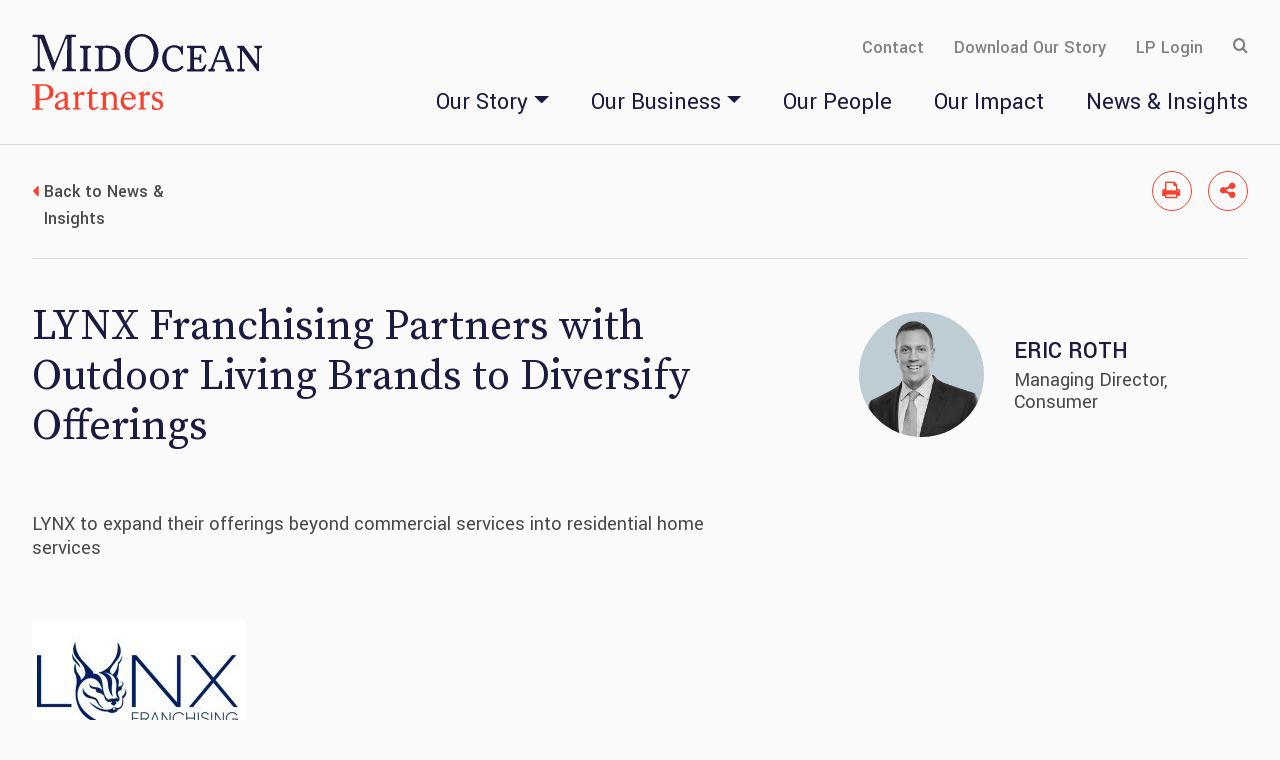

--- FILE ---
content_type: text/html; charset=UTF-8
request_url: https://www.midoceanpartners.com/news-media/2021-09-15-lynx-franchising-partners-with-outdoor-livings-brand-to-diversify-offerings
body_size: 12397
content:
<!doctype html>
<html lang="en">
<head>
<meta charset="utf-8">
<meta http-equiv="X-UA-Compatible" content="IE=Edge" />
<meta name="viewport" content="width=device-width, initial-scale=1">
<title>LYNX Franchising Partners with Outdoor Living Brands to Diversify Offerings | MidOcean Partners</title>
<meta name="description" content="ATLANTA,&amp;nbsp;Sept. 15, 2021&amp;nbsp;/PRNewswire/ --&amp;nbsp;LYNX Franchising, a multi-brand franchise platform with a complementary collection of B2B essential services, recently announced that they have partnered with&amp;nbsp;Outdoor Living Brands, a" />
<link rel="canonical" href="https://www.midoceanpartners.com/news-media/2021-09-15-lynx-franchising-partners-with-outdoor-livings-brand-to-diversify-offerings" />
<link rel="preconnect" href="https://fonts.googleapis.com">
<link rel="preconnect" href="https://fonts.gstatic.com" crossorigin>
<link href="https://fonts.googleapis.com/css2?family=Source+Serif+Pro:wght@400;600;700&family=Yantramanav:wght@100;300;400;500;700&display=swap" rel="stylesheet">
<link rel="stylesheet" href="/assets/css/style.css?v=20230825303bst" rel="stylesheet">
<link href="/assets/css/aos.css" rel="stylesheet" />
<meta property="og:url" content="https://www.midoceanpartners.com/news-media/2021-09-15-lynx-franchising-partners-with-outdoor-livings-brand-to-diversify-offerings" />
<meta property="og:title" content="LYNX Franchising Partners with Outdoor Living Brands to Diversify Offerings | MidOcean Partners" />
<meta property="og:description" content="">
<meta property="og:image" content="https://www.midoceanpartners.com/news-media/2021-09-15-lynx-franchising-partners-with-outdoor-livings-brand-to-diversify-offerings/_res/id=Picture/Lynx white background.JPG" />
<!-- Google tag (gtag.js) -->
<script async src="https://www.googletagmanager.com/gtag/js?id=G-9PKSC4JFZ4" nonce=""></script>
<script nonce="">
window.dataLayer = window.dataLayer || [];
function gtag(){dataLayer.push(arguments);}
gtag('js', new Date());
gtag('config', 'G-9PKSC4JFZ4');
</script>
<script type="application/ld+json" nonce="">
{
"@context": "http://schema.org",
"@type": "BreadcrumbList",
"itemListElement": [{
"@type": "ListItem",
"position": 1,
"item": {
"@id": "https://www.midoceanpartners.com/news-media",
"name": "News &amp; Media"
}
},{
"@type": "ListItem",
"position": 2,
"item": {
"@id": "https://www.midoceanpartners.com/news-media/2021-09-15-lynx-franchising-partners-with-outdoor-livings-brand-to-diversify-offerings",
"name": "LYNX Franchising Partners with Outdoor Living Brands to Diversify Offerings"
}
}]
}
</script>
<script type="application/ld+json" nonce="">
{
"@context": "http://schema.org",
"@type": "Organization",
"url": "https://www.midoceanpartners.com",
"logo": "https://www.midoceanpartners.com/images/layout/logo.svg",
"name": "MidOcean Partners",
"sameAs": [
"https://www.linkedin.com/company/midocean-partners/"
]}
</script>
</head>
<body>
<header class="fixed-top d-print-none">
<div id="search-container" class="search-container">
<div class="container-xxl">
<form class="search-form" method="get" action="/search-results">
<div class="d-flex">
<div class="form-floating me-4 border-bottom">
<input type="text" id="search-query" class="form-control search-query me-4" name="query" title="Search Input" placeholder="Search MidOcean..." />
<label for="query">Search MidOcean...</label>
</div>
<button type="submit" class="btn btn-srch me-4">Search</button>
<button type="button" class="btn btn-srch closeit">Cancel</button>
</div>
</form>
</div>
</div>
<div class="container-xxl rel">
<nav class="navbar navbar-expand-lg nav-container flex-nowrap">
<a class="navbar-brand" href="/"><svg id="Layer_2" xmlns="http://www.w3.org/2000/svg" viewBox="0 0 229.99 76"><g id="Layer_2-2"><path class="partners" d="M35.66,71.9c0,.6,.06,1.13,.16,1.59s.38,.68,.84,.68c.41,0,.62-.12,.9-.44,.47-.54,1.17,.19,.7,.81-.13,.18-.79,.9-1.69,1.23-.35,.13-.73,.22-1.16,.22-.5,0-.91-.06-1.23-.19-.32-.13-.57-.31-.78-.51-.21-.21-.35-.46-.48-.72-.12-.26-.22-.53-.29-.79-.19,.19-.45,.4-.79,.66-.35,.25-.75,.5-1.22,.73-.47,.24-.98,.44-1.56,.59-.57,.16-1.17,.24-1.82,.24-1.28,0-2.33-.35-3.17-1.04-.84-.71-1.26-1.66-1.26-2.87,0-1.06,.38-2.03,1.13-2.94,.76-.9,2.11-1.76,4.08-2.62l4.51-1.9v-2.85c0-.47-.07-.87-.22-1.18s-.34-.54-.56-.72-.47-.29-.73-.38c-1.6-.5-3.61,.32-4.4,1.21-.26,.29-.29,.68-.29,1.04,0,.6-.12,1.15-.34,1.6-.22,.46-.7,.69-1.41,.69-.45,0-.79-.13-1.04-.41-.23-.28-.35-.62-.35-1.01,0-.5,.28-1.07,.84-1.72,1.57-1.84,4.83-3.19,7.69-3.19,1.19,0,2.16,.31,2.86,.93,.72,.62,1.07,1.53,1.07,2.72v10.54h0Zm-7.06-3.87c-1.09,.5-1.79,1.04-2.11,1.65-.32,.59-.48,1.15-.48,1.65,0,.63,.22,1.23,.68,1.78,.45,.54,1.12,.84,2,.84,.82,0,1.58-.19,2.27-.59,.69-.4,1.22-.75,1.6-1.07v-5.98l-3.95,1.75h0v-.03Z"/><path class="partners" d="M60.23,71.03c0,.9,.16,1.6,.5,2.1s.95,.75,1.85,.75c.43,0,.81-.06,1.16-.18,.34-.12,1.13-.51,1.53-.94,.65-.68,1.48,.1,.97,.75-.44,.54-.88,.93-1.32,1.25s-.97,.6-1.57,.85c-.62,.25-1.31,.38-2.07,.38-.85,0-1.54-.12-2.07-.35-.53-.24-.95-.56-1.28-.96-.32-.4-.54-.85-.66-1.35s-.18-1.01-.18-1.54v-11.68h-1.61c-.38,0-.7-.31-.7-.69,0-.28,.16-.51,.41-.63,.51-.24,.95-.47,1.32-.72,.47-.32,.88-.72,1.26-1.23,.23-.34,.45-.72,.63-1.1,.13-.28,.25-.59,.37-.96,.1-.31,.4-.51,.72-.51,.41,0,.75,.34,.75,.75v3.1h4.97c.19,0,.32,.18,.28,.35l-.31,1.37c-.03,.13-.15,.22-.28,.22h-4.68v10.98h0Z"/><path class="partners" d="M68.4,75.49v-.71c0-.16,.13-.29,.29-.29h.84c.7,0,1.26-.56,1.26-1.26v-11.05c0-.37-.04-.65-.15-.84s-.37-.34-.82-.47l-.7-.21c-.29-.09-.48-.35-.48-.65s.16-.51,.41-.62l4.48-1.87c.19-.07,.4,.06,.4,.26v2.79s.31-.32,.68-.68c.37-.35,.79-.68,1.28-.97,.48-.29,1.01-.54,1.6-.75s1.22-.32,1.91-.32c1.67,0,2.99,.54,3.96,1.65,.97,1.1,1.45,2.68,1.45,4.73v8.99c0,.69,.57,1.26,1.26,1.26h.84c.16,0,.29,.13,.29,.29v.71c0,.16-.13,.29-.29,.29h-7.35c-.16,0-.29-.13-.29-.29v-.71c0-.16,.13-.29,.29-.29h.84c.7,0,1.26-.56,1.26-1.26v-8.25c0-1.69-.28-2.92-.84-3.69-.56-.76-1.47-1.15-2.74-1.15-.53,0-1.03,.1-1.47,.29-.46,.19-.85,.43-1.19,.68-.35,.25-.65,.51-.9,.79-.25,.28-.44,.5-.57,.65v10.66c0,.69,.57,1.26,1.26,1.26h.84c.16,0,.29,.13,.29,.29v.71c0,.16-.13,.29-.29,.29h-7.35c-.16,0-.29-.13-.29-.29h.01l-.02,.03Z"/><path class="partners" d="M91.84,65.52c-.03,.19-.04,.37-.04,.53v.57c0,.72,.12,1.47,.34,2.26,.22,.79,.57,1.51,1.06,2.16,.48,.65,1.07,1.18,1.79,1.6,.72,.43,1.57,.63,2.55,.63,.92,0,1.72-.18,2.35-.51,.63-.34,1.16-.72,1.56-1.15,.4-.43,.81-1,1-1.51,.31-.84,1.57-.31,1.23,.5-.47,1.12-1.26,2.65-2.58,3.79-1.2,1.04-2.73,1.59-4.58,1.59-1.25,0-2.36-.24-3.35-.72-.98-.47-1.82-1.12-2.49-1.94-.68-.82-1.19-1.76-1.54-2.85s-.51-2.22-.51-3.41c0-1.03,.18-2.09,.51-3.19,.34-1.1,.85-2.1,1.54-3.01,.68-.91,1.51-1.66,2.51-2.26,1-.59,2.16-.9,3.49-.9,1.22,0,2.29,.25,3.18,.73,.9,.49,1.66,1.12,2.25,1.87,.6,.75,1.04,1.59,1.34,2.51,.26,.82,.4,1.62,.42,2.4,0,.16-.13,.29-.29,.29h-11.73v.02Zm7.74-1.62c.16,0,.31-.13,.29-.29-.01-.38-.07-.79-.18-1.23-.12-.54-.32-1.04-.6-1.5s-.65-.85-1.12-1.15c-.47-.31-1.06-.46-1.78-.46-1.12,0-2.03,.4-2.74,1.19-.72,.79-1.19,1.94-1.44,3.45h7.57Z"/><path class="partners" d="M120.31,70.72h.56c.13,0,.25,.09,.28,.22,.09,.34,.21,.68,.37,1.06,.2,.46,.45,.85,.78,1.23,.32,.37,.7,.68,1.17,.93s1,.38,1.61,.38c1.01,0,1.81-.25,2.38-.75,.57-.5,.85-1.25,.85-2.26s-.24-1.66-.69-2.15c-.47-.47-1.04-.85-1.73-1.15l-2.74-1.07c-.29-.1-.62-.28-.98-.51-.35-.24-.69-.54-1-.91s-.56-.81-.78-1.32c-.21-.51-.32-1.1-.32-1.76,0-.79,.15-1.5,.46-2.1s.72-1.12,1.23-1.53,1.12-.72,1.79-.96c.68-.22,1.39-.34,2.17-.34,.88,0,1.75,.1,2.63,.29,.44,.1,.81,.19,1.13,.28,.47,.13,.78,.56,.78,1.04v2.85c0,.16-.13,.29-.29,.29h-.54c-.12,0-.22-.07-.26-.19-.38-1.01-.88-1.78-1.47-2.31-.63-.56-1.42-.84-2.41-.84-.69,0-1.32,.22-1.89,.68s-.85,1.06-.85,1.82c0,.66,.19,1.21,.57,1.65,.38,.44,.92,.79,1.61,1.09l2.58,1.07c.37,.16,.78,.37,1.23,.62,.46,.25,.87,.57,1.26,.97,.38,.4,.71,.88,.95,1.44,.25,.57,.38,1.25,.38,2.04,0,1.09-.22,1.98-.63,2.69-.43,.72-.95,1.28-1.6,1.69-.63,.41-1.33,.69-2.1,.85-.76,.16-1.47,.24-2.13,.24-1.12,0-2.11-.1-2.99-.29-.34-.07-.63-.15-.87-.21-.47-.12-.81-.56-.81-1.04v-3.44c0-.16,.13-.29,.29-.29h.02Z"/><path class="partners" d="M106.17,75.34v-.71c0-.16,.13-.29,.29-.29h.84c.7,0,1.26-.56,1.26-1.26v-11.05c0-.37-.04-.65-.15-.84-.1-.19-.37-.34-.82-.47l-.7-.21c-.29-.09-.48-.35-.48-.65s.16-.51,.41-.62l4.47-1.94c.19-.07,.4,.06,.4,.26v3.1s.21-.25,.54-.62c.34-.37,.7-.72,1.13-1.07,.43-.34,.88-.65,1.35-.9,.48-.25,.95-.38,1.44-.38,.98,0,1.83,.53,1.83,1.7,0,.96-.32,2.01-1.56,2.01-.53,0-.97-.13-1.32-.38s-.73-.38-1.16-.38c-.21,0-.43,.07-.66,.22-.22,.15-.44,.32-.63,.51-.19,.19-.38,.4-.56,.62-.18,.21-.31,.4-.41,.56v10.51c0,.69,.57,1.26,1.26,1.26h.84c.16,0,.29,.13,.29,.29v.71c0,.16-.13,.29-.29,.29h-7.35c-.16,0-.29-.13-.29-.29h.03v.02Z"/><path class="partners" d="M40.81,75.34v-.71c0-.16,.13-.29,.29-.29h.84c.7,0,1.26-.56,1.26-1.26v-11.05c0-.37-.04-.65-.15-.84-.1-.19-.37-.34-.82-.47l-.7-.21c-.29-.09-.48-.35-.48-.65s.16-.51,.41-.62l4.48-1.94c.19-.07,.4,.06,.4,.26v3.1s.21-.25,.54-.62c.34-.37,.7-.72,1.13-1.07,.43-.34,.88-.65,1.35-.9,.48-.25,.95-.38,1.44-.38,.98,0,1.83,.53,1.83,1.7,0,.96-.32,2.01-1.56,2.01-.53,0-.97-.13-1.32-.38s-.73-.38-1.16-.38c-.21,0-.43,.07-.66,.22-.22,.15-.44,.32-.63,.51-.19,.19-.38,.4-.56,.62-.18,.21-.31,.4-.41,.56v10.51c0,.69,.57,1.26,1.26,1.26h.84c.16,0,.29,.13,.29,.29v.71c0,.16-.13,.29-.29,.29h-7.35c-.16,0-.29-.13-.29-.29h.03v.02Z"/><path class="partners" d="M20.6,54.13c-.56-.91-1.28-1.65-2.17-2.22-.9-.57-1.89-1-3.01-1.26-1.12-.26-2.23-.4-3.35-.4H.29c-.16,0-.29,.12-.29,.28v.66c0,.15,.13,.28,.29,.28h1.91c.7,0,1.26,.53,1.26,1.21v20.58c0,.66-.57,1.21-1.26,1.21H.29c-.16,0-.29,.12-.29,.28v.66c0,.15,.13,.28,.29,.28H10.6c.16,0,.29-.12,.29-.28v-.66c0-.15-.13-.28-.29-.28h-1.91c-.7,0-1.26-.53-1.26-1.21v-6.69c.16,0,.29-.13,.29-.29h2.89c1.54,0,2.96-.13,4.29-.41,1.32-.28,2.45-.73,3.42-1.35,.97-.63,1.73-1.44,2.29-2.41,.5-.88,.78-1.94,.82-3.17,0-.06,.01-.25,.03-.71,.01-.46-.01-.65-.01-.73,0-1.31-.28-2.41-.84-3.32v-.05Zm-4.98,9.16c-1.22,.94-3.04,1.41-5.46,1.41h-2.47c-.16,0-.29-.12-.29-.28v-12.43c0-.15,.13-.28,.29-.28h3.54c.59,0,1.09,0,1.51,.06,.43,.04,.82,.12,1.19,.25,1.06,.35,1.91,.98,2.55,1.88,.65,.9,.9,2.1,.95,3.66v1.22c-.15,2.09-.62,3.57-1.82,4.5h.01Z"/><path class="midocean" d="M44.11,2.34V1.28c0-.32-.26-.57-.57-.57h-8.26c-.79,0-1.5,.69-1.81,1.43l-10.46,25.66c-.16,.38-.7,.37-.84,0L12.65,2.16c-.28-.76-1.01-1.44-1.82-1.44H1.03c-.32,0-.57,.24-.57,.56v1.07c0,.32,.26,.57,.57,.57H3.98c1.01,0,1.82,.82,1.82,1.82V30.78c0,2.43-1.95,4.38-4.37,4.38h-.4c-.32,0-.57,.26-.57,.57v1.07c0,.32,.26,.57,.57,.57H12.43c.32,0,.57-.26,.57-.57v-1.07c0-.32-.26-.57-.57-.57h-.4c-2.42,0-4.37-1.95-4.37-4.38V5.35c0-.73,1.01-.91,1.26-.24l11.7,31.08c.16,.43,.75,.43,.91,0L34.09,4.95c.25-.62,1.17-.44,1.16,.24l-.31,27.2c0,1.51-1.23,2.75-2.74,2.75h-1.41c-.32,0-.57,.26-.57,.57v1.07c0,.32,.26,.57,.57,.57h12.74c.32,0,.57-.26,.57-.57v-1.07c0-.32-.26-.57-.57-.57h-1.41c-1.51,0-2.74-1.23-2.74-2.75V4.73c0-1.01,.82-1.82,1.82-1.82h2.33c.32,0,.57-.26,.57-.57h.01Z"/><path class="midocean" d="M58.9,13.4v-1.29c0-.26-.21-.47-.47-.47h-10.02c-.26,0-.47,.21-.47,.47v1.29c0,.26,.21,.47,.47,.47h1.01c1.12,0,2.03,.91,2.03,2.03v17.21c0,1.12-.91,2.03-2.03,2.03h-1.01c-.26,0-.47,.21-.47,.47v1.29c0,.26,.21,.47,.47,.47h10.02c.26,0,.47-.21,.47-.47v-1.29c0-.26-.21-.47-.47-.47h-1.01c-1.12,0-2.03-.91-2.03-2.03V15.9c0-1.12,.91-2.03,2.03-2.03h1.01c.26,0,.47-.21,.47-.47Z"/><path class="midocean" d="M73.84,11.64h-10.36c-.34,0-.6,.26-.6,.6v1.01c0,.34,.26,.6,.6,.6h1.06c1.19,0,2.16,.97,2.16,2.16v16.95c0,1.19-.97,2.16-2.16,2.16h-1.06c-.34,0-.6,.26-.6,.6v1.01c0,.34,.26,.6,.6,.6h10.36c3.18,0,14.78,.32,14.78-12.87s-11.64-12.87-14.78-12.87v.04h0Zm0,23.53h-1.06c-1.19,0-2.16-.97-2.16-2.16V16.03c0-1.19,.97-2.16,2.16-2.16h1.06c3.35,0,10.42,1.18,10.42,10.57s-5.93,10.71-10.42,10.71h0Z"/><path class="midocean" d="M109.65,0c-9.32,0-16.86,8.52-16.86,19.03s7.54,19.03,16.86,19.03,16.86-8.52,16.86-19.03S118.97,0,109.65,0Zm-.4,35.7c-6.66-.16-11.87-7.75-11.65-16.95,.22-9.2,5.8-16.53,12.44-16.37,6.66,.16,11.87,7.75,11.65,16.95-.22,9.2-5.8,16.53-12.44,16.37Z"/><path class="midocean" d="M150.55,32.07c-.29-.25-.72-.25-1,.03-1.35,1.32-3.64,3.01-6.62,3.01-4.89,0-8.45-4.06-8.45-11.05s2.47-10.63,7.5-10.63,7,4.37,7.26,6.7c.03,.28,.26,.47,.53,.47h.78c.29,0,.54-.24,.54-.54v-7.88c0-.32-.26-.57-.57-.57h-.66c-.32,0-.57,.26-.57,.57v1.37c-1.98-1.53-4.39-2.44-6.99-2.44-6.72,0-12.16,6-12.16,13.4s5.44,13.4,12.16,13.4c3.54,0,6.72-1.66,8.95-4.32,.25-.29,.21-.75-.09-1l-.59-.53h-.02Z"/><path class="midocean" d="M174.22,30.56l-.34-.13c-.24-.09-.5-.01-.65,.18l-2.77,3.47c-.63,.79-2.16,1.09-3.18,1.09h-3.95c-.68,0-1.23-.56-1.23-1.23v-8.36h3.81c.91,0,1.66,.73,1.66,1.66v1.01c0,.28,.22,.5,.5,.5h.65c.28,0,.5-.22,.5-.5v-7.41c0-.28-.22-.5-.5-.5h-.65c-.28,0-.5,.22-.5,.5v1.01c0,.91-.73,1.66-1.66,1.66h-3.81V15.14c0-.68,.56-1.23,1.23-1.23h3.96c1.03,0,2.61,.47,3.24,1.26l2.74,3.44c.16,.19,.41,.26,.65,.18l.34-.13c.26-.1,.41-.4,.34-.68l-2.16-5.53c-.13-.46-.54-.78-1.03-.78h-15.77c-.32,0-.59,.26-.59,.59v1.07c0,.32,.26,.59,.59,.59h1.31c.67,0,1.23,.56,1.23,1.23v18.81c0,.68-.56,1.23-1.23,1.23h-1.31c-.32,0-.59,.26-.59,.59v1.07c0,.32,.26,.59,.59,.59l15.77-.03c.48,0,.9-.32,1.03-.78l2.08-5.35c.07-.28-.07-.57-.34-.68l.03-.06v.02Z"/><path class="midocean" d="M229.32,11.63h-6.43c-.37,0-.66,.29-.66,.66v.91c0,.37,.29,.66,.66,.66h.46c1.01,0,1.82,.82,1.82,1.82v13.89c0,.19-.24,.26-.34,.12l-12.78-17.49c-.25-.35-.66-.56-1.1-.56h-5.17c-.37,0-.66,.29-.66,.66v.91c0,.37,.29,.66,.66,.66h.31c1.08,0,1.98,.88,1.98,1.98v17.5c0,1.01-.82,1.82-1.82,1.82h-.46c-.37,0-.66,.29-.66,.66v.91c0,.37,.29,.66,.66,.66h6.43c.37,0,.66-.29,.66-.66v-.91c0-.37-.29-.66-.66-.66h-.46c-1.01,0-1.82-.82-1.82-1.82V16.65c0-.16,.21-.22,.29-.1l14.91,20.4c.21,.28,.53,.44,.87,.43,.57,0,1.04-.48,1.04-1.06V15.68c0-1.01,.82-1.82,1.82-1.82h.46c.37,0,.66-.29,.66-.66v-.91c0-.37-.29-.66-.66-.66h0Z"/><path class="midocean" d="M195.03,26.29h-11.65v1.81h11.65v-1.81Z"/><path class="midocean" d="M201.55,35.16h-.12c-.78,0-1.47-.49-1.73-1.22l-7.75-21.84c-.1-.28-.37-.47-.68-.47h-3.01c-.29,.01-.56,.19-.66,.47l-8.38,21.59c-.35,.88-1.2,1.47-2.16,1.47h-.19c-.35,0-.63,.28-.63,.63v.97c0,.35,.28,.63,.63,.63h5.47c.35,0,.63-.28,.63-.63v-.97c0-.35-.28-.63-.63-.63h-.26c-.57,0-.97-.59-.76-1.12l7.26-18.72c.09-.22,.41-.22,.48,0l6.65,18.74c.19,.53-.21,1.1-.78,1.1h-.81c-.35,0-.63,.28-.63,.63v.97c0,.35,.28,.63,.63,.63h7.38c.35,0,.63-.28,.63-.63v-.97c0-.35-.28-.63-.63-.63h.05Z"/></g></svg></a>
<button class="navbar-toggler" type="button" data-bs-toggle="offcanvas" data-bs-target="#mobile-nav" aria-controls="mobileNav" aria-expanded="false" aria-label="Toggle navigation">
<span class="icon-bars"></span>
</button>
<div class="collapse navbar-collapse justify-content-end" id="mainNav">
<div class="top-nav-container">
<ul class="nav top-nav">
<li><a href="/contact">Contact</a></li>
<li><a href="https://static.midoceanpartners.com/docs/midocean-partners-brandbook.pdf" target="_blank">Download Our Story</a></li>
<li><a href="https://icx.efrontcloud.com/midoceanpartners/login.aspx" target="_blank">LP Login</a></li>
<li><button class="open-search" title="open search"><span class="icon-search"></span></button></li>
</ul>
</div>
<ul class="nav first-level">
<li class="dropdown"><a href="" class="nav-one dropdown-toggle " data-bs-toggle="dropdown" aria-expanded="false">Our Story</a>
<ul class="dropdown-menu">
<li><a href="/our-story" class="nav-two sp">Overview</a></li>
<li><a href="/our-story#history" class="nav-two sp">History</a></li>
<li><a href="/our-story#how-we-work" class="nav-two sp">How We Work</a></li>
<li><a href="/our-story#core-principles" class="nav-two sp">Core Principles</a></li>
<li><a href="/our-story#private-equity" class="nav-two sp">Business</a></li>
<li><a href="/our-story#team" class="nav-two sp">Team</a></li>
</ul>
</li>
<li class="dropdown"><a href="" class="nav-one dropdown-toggle " data-bs-toggle="dropdown" aria-expanded="false">Our Business</a>
<ul class="dropdown-menu">
<li><a href="/our-business/private-equity" class="nav-two">Private Equity</a></li>
<li><a href="/our-business/portfolio-companies" class="nav-two">Private Equity Portfolio</a></li>
<li><a href="/our-business/credit" class="nav-two">Credit</a></li>
</ul>
</li>
<li><a href="/people/index" class="nav-one ">Our People</a></li>
<li><a href="/our-impact" class="nav-one">Our Impact</a></li>
<li><a href="/news-media/index" class="nav-one ">News & Insights</a></li>
</ul>
</div>
</nav>
<div id="mobile-nav" class="offcanvas offcanvas-end d-print-none" tabindex="-1" aria-labeledby="mobileNavLabel">
<div class="offcanvas-header">
<button type="button" class="oc-close text-reset" data-bs-dismiss="offcanvas" aria-label="Close"><span class="icon-closex"></span></button>
</div>
<ul id="monav" class="mobile-nav">
<li><a href="#mostory" class="mbl-one mt-0 mobile-toggle" data-bs-toggle="collapse" aria-expanded="false">Our Story</a>
<ul id="mostory" class="collapse" data-bs-parent="#monav">
<li><a href="/our-story" class="mbl-two">Overview</a></li>
<li><a href="/our-story#history" class="mbl-two sp">History</a></li>
<li><a href="/our-story#how-we-work" class="mbl-two sp">How We Work</a></li>
<li><a href="/our-story#core-principles" class="mbl-two sp">Core Principles</a></li>
<li><a href="/our-story#private-equity" class="mbl-two sp">Business</a></li>
<li><a href="/our-story#team" class="mbl-two mb-0 sp">Team</a></li>
</ul>
</li>
<li><a href="#mobis" class="mbl-one mobile-toggle" data-bs-toggle="collapse" aria-expanded="false">Our Business</a>
<ul id="mobis" class="collapse" data-bs-parent="#monav">
<li><a href="/our-business/private-equity" class="mbl-two">Private Equity</a></li>
<li><a href="/our-business/portfolio-companies" class="mbl-two">Private Equity Portfolio</a></li>
<li><a href="/our-business/credit" class="mbl-two mb-0">Credit</a></li>
</ul>
</li>
<li><a href="/people/index" class="mbl-one">Our People</a></li>
<li><a href="/our-impact" class="mbl-one">Our Impact</a></li>
<li><a href="/news-media/index" class="mbl-one">News & Insights</a></li>
</ul>
<ul class="mbl-secondary">
<li><a href="/contact">Contact</a></li>
<li><a href="https://static.midoceanpartners.com/docs/midocean-partners-brandbook.pdf" target="_blank">Download Our Story</a></li>
<li><a href="https://icx.efrontcloud.com/midoceanpartners/login.aspx" target="_blank">LP Login</a></li>
<li>
<form class="search-form" method="get" action="/search-results">
<input type="text" id="mobile-query" class="mobile-query" name="query" title="Search Input" placeholder="Search MidOcean..." />
</form>
</li>
</ul>
</div>
</div>
</header>
<div class="container-xxl d-none d-print-block">
<div class="d-none d-print-block print-logo"><img src="/images/layout/logo-print.png" alt="Print only version of MidOcean Partners Logo" /></div>
</div><div class="tools-container d-print-none">
<div class="container-xxl">
<div class="tools-inner border-bottom">
<div class="row">
<div class="col-lg-2 col-sm-8">
<p class="back-tool">
<a href="/news-media" class="arrow-lft">Back to News & Insights</a>
</p>
</div>
<div class="offset-lg-8 col-lg-2 d-none d-lg-block">
<ul class="page-tools nav justify-content-end">
<li><button class="tool-link btn-print"><span class="icon-print"></span></button></li>
<li class="rel"><button data-bs-toggle="collapse" data-bs-target="#shareContainer" class="tool-link" aria-expanded="false" saria-controls="shareContainer"><span class="icon-share"></span></button>
<div class="collapse share-container" id="shareContainer">
<a href="https://www.linkedin.com/shareArticle?mini=true&url=http://www.midoceanpartners.com/news-media/2021-09-15-lynx-franchising-partners-with-outdoor-livings-brand-to-diversify-offerings&title=LYNX Franchising Partners with Outdoor Living Brands to Diversify Offerings" target="_blank"><span class="icon-linkedin"></span> LinkedIn</a>
<a href="https://twitter.com/share?url=http://www.midoceanpartners.com/news-media/2021-09-15-lynx-franchising-partners-with-outdoor-livings-brand-to-diversify-offerings&text=LYNX Franchising Partners with Outdoor Living Brands to Diversify Offerings" target="_blank"><span class="icon-twitter"></span> Twitter</a>
<a href="https://www.facebook.com/sharer.php?u=http://www.midoceanpartners.com/news-media/2021-09-15-lynx-franchising-partners-with-outdoor-livings-brand-to-diversify-offerings&title=LYNX Franchising Partners with Outdoor Living Brands to Diversify Offerings" target="_blank"><span class="icon-facebook"></span> Facebook</a>
</div>
</li>
</ul></div>
</div>
</div>
</div>
</div>
<main class="inner-tools">
<div class="container-xxl">
<div class="row p-row">
<div class="col-md-7">
<h1 class="article-title">LYNX Franchising Partners with Outdoor Living Brands to Diversify Offerings</h1>
<h2 class="article-sub">LYNX to expand their offerings beyond commercial services into residential home services</h2><div class="mb-5">
<img src="/news-media/2021-09-15-lynx-franchising-partners-with-outdoor-livings-brand-to-diversify-offerings/_res/id=Picture/Lynx white background.JPG" class="img-fluid" alt="Lynx white background.JPG" />
</div>
<div class="content">
<p><span class="xn-location">ATLANTA</span>,&nbsp;<span class="xn-chron">Sept. 15, 2021</span>&nbsp;/PRNewswire/ --&nbsp;<a href="https://c212.net/c/link/?t=0&amp;l=en&amp;o=3292289-1&amp;h=4043264388&amp;u=https%3A%2F%2Flynxfranchising.com%2F&amp;a=LYNX+Franchising" target="_blank" rel="nofollow noopener">LYNX Franchising</a>, a multi-brand franchise platform with a complementary collection of B2B essential services, recently announced that they have partnered with&nbsp;<a href="https://c212.net/c/link/?t=0&amp;l=en&amp;o=3292289-1&amp;h=1638361318&amp;u=http%3A%2F%2Fwww.outdoorlivingbrands.com%2F&amp;a=Outdoor+Living+Brands" target="_blank" rel="nofollow noopener">Outdoor Living Brands</a>, a leading franchisor in the outdoor residential services sector. LYNX Franchising is a portfolio company of&nbsp;<u><a href="https://c212.net/c/link/?t=0&amp;l=en&amp;o=3292289-1&amp;h=2587004604&amp;u=https%3A%2F%2Fwww.midoceanpartners.com%2Fprivate-equity&amp;a=MidOcean+Partners" target="_blank" rel="nofollow noopener">MidOcean Partners</a></u>, a leading private equity firm with an excellent track record investing in successful, growth-focused franchise businesses. The investment in Outdoor Living Brands is a formational element of a diversification strategy by LYNX to expand their offerings beyond commercial services into residential home services.</p>
<p>"We are thrilled to invest in Outdoor Living Brands, as it is a leading franchise company with an excellent track record investing in successful residential services businesses," said LYNX Franchising CEO&nbsp;<span class="xn-person">Russ Reynolds</span>.&nbsp;"Outdoor Living Brands will serve as the residential home services platform and leadership team within the LYNX organization, expanding our offerings and providing a foundation upon which to add additional residential services to our portfolio." &nbsp;</p>
<p>LYNX operates three leading franchise systems that provide commercial services including&nbsp;<u><a href="https://c212.net/c/link/?t=0&amp;l=en&amp;o=3292289-1&amp;h=2319451431&amp;u=https%3A%2F%2Fjanprofranchise.com%2F&amp;a=JAN-PRO" target="_blank" rel="nofollow noopener">JAN-PRO</a></u>,&nbsp;<u><a href="https://c212.net/c/link/?t=0&amp;l=en&amp;o=3292289-1&amp;h=879103838&amp;u=https%3A%2F%2Ffrsteam.com%2F&amp;a=FRSTeam" target="_blank" rel="nofollow noopener">FRSTeam</a></u>, and&nbsp;<u><a href="https://c212.net/c/link/?t=0&amp;l=en&amp;o=3292289-1&amp;h=2598847839&amp;u=https%3A%2F%2Fwww.intelligentoffice.com%2F&amp;a=Intelligent+Office" target="_blank" rel="nofollow noopener">Intelligent Office</a></u>. JAN-PRO is a commercial cleaning franchise system and one of the world's largest players in that sector. Intelligent Office offers professionally staffed, office space and services for entrepreneurs, small businesses, and corporate clients. FRSTeam provides restoration of fabrics, electronics and household contents, helping families and businesses recover from disasters such as smoke, fire, water, and mold. Collectively, these three brands have grown to nearly&nbsp;<span class="xn-money">$700M</span>&nbsp;in system revenues with franchisees across&nbsp;<span class="xn-location">the United States</span>,&nbsp;<span class="xn-location">Canada</span>&nbsp;and a growing number of international markets.</p>
<p>"We are excited about what this partnership means for our future. Our primary mission will be to continue to drive the strong growth of the&nbsp;<a href="https://c212.net/c/link/?t=0&amp;l=en&amp;o=3292289-1&amp;h=2490262886&amp;u=http%3A%2F%2Fwww.archadeck.com%2F&amp;a=Archadeck" target="_blank" rel="nofollow noopener">Archadeck</a>,&nbsp;<a href="https://c212.net/c/link/?t=0&amp;l=en&amp;o=3292289-1&amp;h=1917805711&amp;u=http%3A%2F%2Fwww.outdoorlights.com%2F&amp;a=Outdoor+Lighting+Perspectives" target="_blank" rel="nofollow noopener">Outdoor Lighting Perspectives</a>, and&nbsp;<a href="https://c212.net/c/link/?t=0&amp;l=en&amp;o=3292289-1&amp;h=2225508437&amp;u=http%3A%2F%2Fwww.conservairrigation.com%2F&amp;a=Conserva+Irrigation" target="_blank" rel="nofollow noopener">Conserva Irrigation</a>&nbsp;franchise systems," said Outdoor Living Brands CEO,&nbsp;<span class="xn-person">Chris Grandpre</span>. "In addition, Outdoor Living Brands will continue to look for opportunities to develop and incubate new franchise concepts in a 'greenfield' approach as we have accomplished with Mosquito Squad and Conserva Irrigation. In addition, together with LYNX and MidOcean, we are already exploring acquisition opportunities that align with our strategic focus on home services. We appreciate having Boxwood Partners advise us through this process to help position Outdoor Living Brands for continued growth as part of the LYNX organization."</p>
<p><span class="xn-person">Chris Grandpre</span>&nbsp;will step out of the CEO role to join the LYNX Franchising board of directors.&nbsp;<span class="xn-person">Scott Zide</span>, President and COO of Outdoor Living Brands, will continue to lead the brands in partnership with the LYNX executive team. Zide has been a key part of every strategic decision that Outdoor Living Brands has made since the company was formed in 2008 and as a former franchisee, he has made it a priority to bring the voice of the franchisee into every decision.&nbsp;</p>
<p>"We are thrilled to be joining the LYNX Franchising team and are confident that our combined experiences in franchising will help us support the continued growth and success of our existing franchisees, as well as create new opportunities for Outdoor Living Brands to invest in additional residential services franchise concepts," said Zide.</p>
<p>Eric Roth, Managing Director at MidOcean Partners, commented that, &ldquo;We are very excited to partner with the experienced management team at Outdoor Living Brands to expand into residential, continue to build out our service offerings, and further scale LYNX Franchising. All three brands are quality franchise concepts that continue to demonstrate strong momentum in the market. We look forward to helping drive this next phase of growth at LYNX with Outdoor Living Brands as our foundational residential platform with which to build upon going forward.&rdquo;</p>
<p>Together, LYNX Franchising and Outdoor Living Brands' mission is to help people realize their dreams of business ownership through service industry franchising. The company is committed to continually innovating a reliable, best in class mentoring, and support framework to help its franchises and associates grow and prosper. The company is dedicated to providing its franchises a professional environment of integrity, trust, and mutual respect that nurtures strong, lasting, and mutual relationships within its network of owners and associates.</p>
<p><strong>About Outdoor Living Brands<br class="dnr" /></strong>Outdoor Living Brands is the market-leading franchisor of premium residential and commercial outdoor living services with three established national brands including, Archadeck, Outdoor Lighting Perspectives and Conserva Irrigation. The company's core franchise service offerings focus on designing and building outdoor living environments, providing architectural landscape lighting and holiday lighting services, and offering water-efficient irrigation system design, installation, repair and maintenance services. Each of its businesses are positioned within growing, non-fad industries where the service needs to be performed locally, protecting franchisees from the risk of the transaction moving online or offshore.</p></div>
<div class="boilerplate">
<h3>About MidOcean</h3>
<p>MidOcean Partners is a premier New York-based alternative asset manager specializing in middle-market private equity, alternative credit, and structured equity. Since its inception in 2003, MidOcean Private Equity has targeted investments in high-quality middle-market companies in the consumer and business services sectors. MidOcean Credit Partners was launched in 2009 and currently manages a series of alternative credit strategies, collateralized loan obligations (CLOs), and customized separately managed accounts. In 2024, MidOcean expanded its platform to include structured equity, positioning the firm as a leading provider of capital solutions to the middle market. For more information, please visit <a href="/">https://www.midoceanpartners.com/</a></p></div>
</div>
<div class="col-md-4 pt-10 offset-md-1 d-print-none">
<div class="bio-related">
<div class="bio-photo"><a href="/people/eric-roth"><img src="/people/eric-roth/_res/id=Picture/eric-roth.jpg" alt="Photo of Eric Roth"></a></div>
<div class="bio-info">
<h4><a href="/people/eric-roth" class="title">Eric Roth</a></h4>
<p>Managing Director, Consumer</p>
</div>
</div>
<div class="bio-related">
<div class="bio-info">
<h4><a href="" class="title"></a></h4>
</div>
</div>
</div>
</div><!-- /row -->
</div><!-- /container -->
<section class="news-footer d-print-none">
<div class="container-xxl">
<p class="section-title">You Might Also Like</p>
<div class="row">
<div class="col-md-4">
<div class="news-card">
<p class="date">January 13, 2026</p>
<p><a href="/news-media/mpearlrock-acquires-the-good-crisp-company-a-leading-clean-label-salty-snack-platform" class="title">MPearlRock Acquires The Good Crisp Company, a Leading Clean Label, Salty Snack Platform</a></p>
<p><a href="/news-media/mpearlrock-acquires-the-good-crisp-company-a-leading-clean-label-salty-snack-platform" class="more-link">Read More</a></p>
</div>
</div>
<div class="col-md-4">
<div class="news-card">
<p class="date">October 7, 2025</p>
<p><a href="/news-media/smith-system-acquires-utilimarc-creating-the-industrys-only-integrated-driver-safety-and-fleet-analytics-platform" class="title">Smith System Acquires Utilimarc, Creating the Industry's Only Integrated Driver Safety and Fleet Analytics Platform</a></p>
<p><a href="/news-media/smith-system-acquires-utilimarc-creating-the-industrys-only-integrated-driver-safety-and-fleet-analytics-platform" class="more-link">Read More</a></p>
</div>
</div>
<div class="col-md-4">
<div class="news-card">
<p class="date">July 2, 2025</p>
<p><a href="/news-media/si-solutions-expands-pipeline-inspection-reach-through-acquisition-of-integrity-specialists-llc" class="title">SI Solutions Expands Pipeline Inspection Reach Through Acquisition of Integrity Specialists, LLC</a></p>
<p><a href="/news-media/si-solutions-expands-pipeline-inspection-reach-through-acquisition-of-integrity-specialists-llc" class="more-link">Read More</a></p>
</div>
</div>
</div>
</div>
</section>
</main>
<footer>
<div class="container-xxl">
<div class="row d-print-none">
<div class="col-md-3 mb-5 mb-md-0">
<div class="footer-brand">
<a href="/"><svg id="Layer_2" xmlns="http://www.w3.org/2000/svg" viewBox="0 0 229.99 76"><g id="Layer_2-2"><path class="partners" d="M35.66,71.9c0,.6,.06,1.13,.16,1.59s.38,.68,.84,.68c.41,0,.62-.12,.9-.44,.47-.54,1.17,.19,.7,.81-.13,.18-.79,.9-1.69,1.23-.35,.13-.73,.22-1.16,.22-.5,0-.91-.06-1.23-.19-.32-.13-.57-.31-.78-.51-.21-.21-.35-.46-.48-.72-.12-.26-.22-.53-.29-.79-.19,.19-.45,.4-.79,.66-.35,.25-.75,.5-1.22,.73-.47,.24-.98,.44-1.56,.59-.57,.16-1.17,.24-1.82,.24-1.28,0-2.33-.35-3.17-1.04-.84-.71-1.26-1.66-1.26-2.87,0-1.06,.38-2.03,1.13-2.94,.76-.9,2.11-1.76,4.08-2.62l4.51-1.9v-2.85c0-.47-.07-.87-.22-1.18s-.34-.54-.56-.72-.47-.29-.73-.38c-1.6-.5-3.61,.32-4.4,1.21-.26,.29-.29,.68-.29,1.04,0,.6-.12,1.15-.34,1.6-.22,.46-.7,.69-1.41,.69-.45,0-.79-.13-1.04-.41-.23-.28-.35-.62-.35-1.01,0-.5,.28-1.07,.84-1.72,1.57-1.84,4.83-3.19,7.69-3.19,1.19,0,2.16,.31,2.86,.93,.72,.62,1.07,1.53,1.07,2.72v10.54h0Zm-7.06-3.87c-1.09,.5-1.79,1.04-2.11,1.65-.32,.59-.48,1.15-.48,1.65,0,.63,.22,1.23,.68,1.78,.45,.54,1.12,.84,2,.84,.82,0,1.58-.19,2.27-.59,.69-.4,1.22-.75,1.6-1.07v-5.98l-3.95,1.75h0v-.03Z"/><path class="partners" d="M60.23,71.03c0,.9,.16,1.6,.5,2.1s.95,.75,1.85,.75c.43,0,.81-.06,1.16-.18,.34-.12,1.13-.51,1.53-.94,.65-.68,1.48,.1,.97,.75-.44,.54-.88,.93-1.32,1.25s-.97,.6-1.57,.85c-.62,.25-1.31,.38-2.07,.38-.85,0-1.54-.12-2.07-.35-.53-.24-.95-.56-1.28-.96-.32-.4-.54-.85-.66-1.35s-.18-1.01-.18-1.54v-11.68h-1.61c-.38,0-.7-.31-.7-.69,0-.28,.16-.51,.41-.63,.51-.24,.95-.47,1.32-.72,.47-.32,.88-.72,1.26-1.23,.23-.34,.45-.72,.63-1.1,.13-.28,.25-.59,.37-.96,.1-.31,.4-.51,.72-.51,.41,0,.75,.34,.75,.75v3.1h4.97c.19,0,.32,.18,.28,.35l-.31,1.37c-.03,.13-.15,.22-.28,.22h-4.68v10.98h0Z"/><path class="partners" d="M68.4,75.49v-.71c0-.16,.13-.29,.29-.29h.84c.7,0,1.26-.56,1.26-1.26v-11.05c0-.37-.04-.65-.15-.84s-.37-.34-.82-.47l-.7-.21c-.29-.09-.48-.35-.48-.65s.16-.51,.41-.62l4.48-1.87c.19-.07,.4,.06,.4,.26v2.79s.31-.32,.68-.68c.37-.35,.79-.68,1.28-.97,.48-.29,1.01-.54,1.6-.75s1.22-.32,1.91-.32c1.67,0,2.99,.54,3.96,1.65,.97,1.1,1.45,2.68,1.45,4.73v8.99c0,.69,.57,1.26,1.26,1.26h.84c.16,0,.29,.13,.29,.29v.71c0,.16-.13,.29-.29,.29h-7.35c-.16,0-.29-.13-.29-.29v-.71c0-.16,.13-.29,.29-.29h.84c.7,0,1.26-.56,1.26-1.26v-8.25c0-1.69-.28-2.92-.84-3.69-.56-.76-1.47-1.15-2.74-1.15-.53,0-1.03,.1-1.47,.29-.46,.19-.85,.43-1.19,.68-.35,.25-.65,.51-.9,.79-.25,.28-.44,.5-.57,.65v10.66c0,.69,.57,1.26,1.26,1.26h.84c.16,0,.29,.13,.29,.29v.71c0,.16-.13,.29-.29,.29h-7.35c-.16,0-.29-.13-.29-.29h.01l-.02,.03Z"/><path class="partners" d="M91.84,65.52c-.03,.19-.04,.37-.04,.53v.57c0,.72,.12,1.47,.34,2.26,.22,.79,.57,1.51,1.06,2.16,.48,.65,1.07,1.18,1.79,1.6,.72,.43,1.57,.63,2.55,.63,.92,0,1.72-.18,2.35-.51,.63-.34,1.16-.72,1.56-1.15,.4-.43,.81-1,1-1.51,.31-.84,1.57-.31,1.23,.5-.47,1.12-1.26,2.65-2.58,3.79-1.2,1.04-2.73,1.59-4.58,1.59-1.25,0-2.36-.24-3.35-.72-.98-.47-1.82-1.12-2.49-1.94-.68-.82-1.19-1.76-1.54-2.85s-.51-2.22-.51-3.41c0-1.03,.18-2.09,.51-3.19,.34-1.1,.85-2.1,1.54-3.01,.68-.91,1.51-1.66,2.51-2.26,1-.59,2.16-.9,3.49-.9,1.22,0,2.29,.25,3.18,.73,.9,.49,1.66,1.12,2.25,1.87,.6,.75,1.04,1.59,1.34,2.51,.26,.82,.4,1.62,.42,2.4,0,.16-.13,.29-.29,.29h-11.73v.02Zm7.74-1.62c.16,0,.31-.13,.29-.29-.01-.38-.07-.79-.18-1.23-.12-.54-.32-1.04-.6-1.5s-.65-.85-1.12-1.15c-.47-.31-1.06-.46-1.78-.46-1.12,0-2.03,.4-2.74,1.19-.72,.79-1.19,1.94-1.44,3.45h7.57Z"/><path class="partners" d="M120.31,70.72h.56c.13,0,.25,.09,.28,.22,.09,.34,.21,.68,.37,1.06,.2,.46,.45,.85,.78,1.23,.32,.37,.7,.68,1.17,.93s1,.38,1.61,.38c1.01,0,1.81-.25,2.38-.75,.57-.5,.85-1.25,.85-2.26s-.24-1.66-.69-2.15c-.47-.47-1.04-.85-1.73-1.15l-2.74-1.07c-.29-.1-.62-.28-.98-.51-.35-.24-.69-.54-1-.91s-.56-.81-.78-1.32c-.21-.51-.32-1.1-.32-1.76,0-.79,.15-1.5,.46-2.1s.72-1.12,1.23-1.53,1.12-.72,1.79-.96c.68-.22,1.39-.34,2.17-.34,.88,0,1.75,.1,2.63,.29,.44,.1,.81,.19,1.13,.28,.47,.13,.78,.56,.78,1.04v2.85c0,.16-.13,.29-.29,.29h-.54c-.12,0-.22-.07-.26-.19-.38-1.01-.88-1.78-1.47-2.31-.63-.56-1.42-.84-2.41-.84-.69,0-1.32,.22-1.89,.68s-.85,1.06-.85,1.82c0,.66,.19,1.21,.57,1.65,.38,.44,.92,.79,1.61,1.09l2.58,1.07c.37,.16,.78,.37,1.23,.62,.46,.25,.87,.57,1.26,.97,.38,.4,.71,.88,.95,1.44,.25,.57,.38,1.25,.38,2.04,0,1.09-.22,1.98-.63,2.69-.43,.72-.95,1.28-1.6,1.69-.63,.41-1.33,.69-2.1,.85-.76,.16-1.47,.24-2.13,.24-1.12,0-2.11-.1-2.99-.29-.34-.07-.63-.15-.87-.21-.47-.12-.81-.56-.81-1.04v-3.44c0-.16,.13-.29,.29-.29h.02Z"/><path class="partners" d="M106.17,75.34v-.71c0-.16,.13-.29,.29-.29h.84c.7,0,1.26-.56,1.26-1.26v-11.05c0-.37-.04-.65-.15-.84-.1-.19-.37-.34-.82-.47l-.7-.21c-.29-.09-.48-.35-.48-.65s.16-.51,.41-.62l4.47-1.94c.19-.07,.4,.06,.4,.26v3.1s.21-.25,.54-.62c.34-.37,.7-.72,1.13-1.07,.43-.34,.88-.65,1.35-.9,.48-.25,.95-.38,1.44-.38,.98,0,1.83,.53,1.83,1.7,0,.96-.32,2.01-1.56,2.01-.53,0-.97-.13-1.32-.38s-.73-.38-1.16-.38c-.21,0-.43,.07-.66,.22-.22,.15-.44,.32-.63,.51-.19,.19-.38,.4-.56,.62-.18,.21-.31,.4-.41,.56v10.51c0,.69,.57,1.26,1.26,1.26h.84c.16,0,.29,.13,.29,.29v.71c0,.16-.13,.29-.29,.29h-7.35c-.16,0-.29-.13-.29-.29h.03v.02Z"/><path class="partners" d="M40.81,75.34v-.71c0-.16,.13-.29,.29-.29h.84c.7,0,1.26-.56,1.26-1.26v-11.05c0-.37-.04-.65-.15-.84-.1-.19-.37-.34-.82-.47l-.7-.21c-.29-.09-.48-.35-.48-.65s.16-.51,.41-.62l4.48-1.94c.19-.07,.4,.06,.4,.26v3.1s.21-.25,.54-.62c.34-.37,.7-.72,1.13-1.07,.43-.34,.88-.65,1.35-.9,.48-.25,.95-.38,1.44-.38,.98,0,1.83,.53,1.83,1.7,0,.96-.32,2.01-1.56,2.01-.53,0-.97-.13-1.32-.38s-.73-.38-1.16-.38c-.21,0-.43,.07-.66,.22-.22,.15-.44,.32-.63,.51-.19,.19-.38,.4-.56,.62-.18,.21-.31,.4-.41,.56v10.51c0,.69,.57,1.26,1.26,1.26h.84c.16,0,.29,.13,.29,.29v.71c0,.16-.13,.29-.29,.29h-7.35c-.16,0-.29-.13-.29-.29h.03v.02Z"/><path class="partners" d="M20.6,54.13c-.56-.91-1.28-1.65-2.17-2.22-.9-.57-1.89-1-3.01-1.26-1.12-.26-2.23-.4-3.35-.4H.29c-.16,0-.29,.12-.29,.28v.66c0,.15,.13,.28,.29,.28h1.91c.7,0,1.26,.53,1.26,1.21v20.58c0,.66-.57,1.21-1.26,1.21H.29c-.16,0-.29,.12-.29,.28v.66c0,.15,.13,.28,.29,.28H10.6c.16,0,.29-.12,.29-.28v-.66c0-.15-.13-.28-.29-.28h-1.91c-.7,0-1.26-.53-1.26-1.21v-6.69c.16,0,.29-.13,.29-.29h2.89c1.54,0,2.96-.13,4.29-.41,1.32-.28,2.45-.73,3.42-1.35,.97-.63,1.73-1.44,2.29-2.41,.5-.88,.78-1.94,.82-3.17,0-.06,.01-.25,.03-.71,.01-.46-.01-.65-.01-.73,0-1.31-.28-2.41-.84-3.32v-.05Zm-4.98,9.16c-1.22,.94-3.04,1.41-5.46,1.41h-2.47c-.16,0-.29-.12-.29-.28v-12.43c0-.15,.13-.28,.29-.28h3.54c.59,0,1.09,0,1.51,.06,.43,.04,.82,.12,1.19,.25,1.06,.35,1.91,.98,2.55,1.88,.65,.9,.9,2.1,.95,3.66v1.22c-.15,2.09-.62,3.57-1.82,4.5h.01Z"/><path class="midocean" d="M44.11,2.34V1.28c0-.32-.26-.57-.57-.57h-8.26c-.79,0-1.5,.69-1.81,1.43l-10.46,25.66c-.16,.38-.7,.37-.84,0L12.65,2.16c-.28-.76-1.01-1.44-1.82-1.44H1.03c-.32,0-.57,.24-.57,.56v1.07c0,.32,.26,.57,.57,.57H3.98c1.01,0,1.82,.82,1.82,1.82V30.78c0,2.43-1.95,4.38-4.37,4.38h-.4c-.32,0-.57,.26-.57,.57v1.07c0,.32,.26,.57,.57,.57H12.43c.32,0,.57-.26,.57-.57v-1.07c0-.32-.26-.57-.57-.57h-.4c-2.42,0-4.37-1.95-4.37-4.38V5.35c0-.73,1.01-.91,1.26-.24l11.7,31.08c.16,.43,.75,.43,.91,0L34.09,4.95c.25-.62,1.17-.44,1.16,.24l-.31,27.2c0,1.51-1.23,2.75-2.74,2.75h-1.41c-.32,0-.57,.26-.57,.57v1.07c0,.32,.26,.57,.57,.57h12.74c.32,0,.57-.26,.57-.57v-1.07c0-.32-.26-.57-.57-.57h-1.41c-1.51,0-2.74-1.23-2.74-2.75V4.73c0-1.01,.82-1.82,1.82-1.82h2.33c.32,0,.57-.26,.57-.57h.01Z"/><path class="midocean" d="M58.9,13.4v-1.29c0-.26-.21-.47-.47-.47h-10.02c-.26,0-.47,.21-.47,.47v1.29c0,.26,.21,.47,.47,.47h1.01c1.12,0,2.03,.91,2.03,2.03v17.21c0,1.12-.91,2.03-2.03,2.03h-1.01c-.26,0-.47,.21-.47,.47v1.29c0,.26,.21,.47,.47,.47h10.02c.26,0,.47-.21,.47-.47v-1.29c0-.26-.21-.47-.47-.47h-1.01c-1.12,0-2.03-.91-2.03-2.03V15.9c0-1.12,.91-2.03,2.03-2.03h1.01c.26,0,.47-.21,.47-.47Z"/><path class="midocean" d="M73.84,11.64h-10.36c-.34,0-.6,.26-.6,.6v1.01c0,.34,.26,.6,.6,.6h1.06c1.19,0,2.16,.97,2.16,2.16v16.95c0,1.19-.97,2.16-2.16,2.16h-1.06c-.34,0-.6,.26-.6,.6v1.01c0,.34,.26,.6,.6,.6h10.36c3.18,0,14.78,.32,14.78-12.87s-11.64-12.87-14.78-12.87v.04h0Zm0,23.53h-1.06c-1.19,0-2.16-.97-2.16-2.16V16.03c0-1.19,.97-2.16,2.16-2.16h1.06c3.35,0,10.42,1.18,10.42,10.57s-5.93,10.71-10.42,10.71h0Z"/><path class="midocean" d="M109.65,0c-9.32,0-16.86,8.52-16.86,19.03s7.54,19.03,16.86,19.03,16.86-8.52,16.86-19.03S118.97,0,109.65,0Zm-.4,35.7c-6.66-.16-11.87-7.75-11.65-16.95,.22-9.2,5.8-16.53,12.44-16.37,6.66,.16,11.87,7.75,11.65,16.95-.22,9.2-5.8,16.53-12.44,16.37Z"/><path class="midocean" d="M150.55,32.07c-.29-.25-.72-.25-1,.03-1.35,1.32-3.64,3.01-6.62,3.01-4.89,0-8.45-4.06-8.45-11.05s2.47-10.63,7.5-10.63,7,4.37,7.26,6.7c.03,.28,.26,.47,.53,.47h.78c.29,0,.54-.24,.54-.54v-7.88c0-.32-.26-.57-.57-.57h-.66c-.32,0-.57,.26-.57,.57v1.37c-1.98-1.53-4.39-2.44-6.99-2.44-6.72,0-12.16,6-12.16,13.4s5.44,13.4,12.16,13.4c3.54,0,6.72-1.66,8.95-4.32,.25-.29,.21-.75-.09-1l-.59-.53h-.02Z"/><path class="midocean" d="M174.22,30.56l-.34-.13c-.24-.09-.5-.01-.65,.18l-2.77,3.47c-.63,.79-2.16,1.09-3.18,1.09h-3.95c-.68,0-1.23-.56-1.23-1.23v-8.36h3.81c.91,0,1.66,.73,1.66,1.66v1.01c0,.28,.22,.5,.5,.5h.65c.28,0,.5-.22,.5-.5v-7.41c0-.28-.22-.5-.5-.5h-.65c-.28,0-.5,.22-.5,.5v1.01c0,.91-.73,1.66-1.66,1.66h-3.81V15.14c0-.68,.56-1.23,1.23-1.23h3.96c1.03,0,2.61,.47,3.24,1.26l2.74,3.44c.16,.19,.41,.26,.65,.18l.34-.13c.26-.1,.41-.4,.34-.68l-2.16-5.53c-.13-.46-.54-.78-1.03-.78h-15.77c-.32,0-.59,.26-.59,.59v1.07c0,.32,.26,.59,.59,.59h1.31c.67,0,1.23,.56,1.23,1.23v18.81c0,.68-.56,1.23-1.23,1.23h-1.31c-.32,0-.59,.26-.59,.59v1.07c0,.32,.26,.59,.59,.59l15.77-.03c.48,0,.9-.32,1.03-.78l2.08-5.35c.07-.28-.07-.57-.34-.68l.03-.06v.02Z"/><path class="midocean" d="M229.32,11.63h-6.43c-.37,0-.66,.29-.66,.66v.91c0,.37,.29,.66,.66,.66h.46c1.01,0,1.82,.82,1.82,1.82v13.89c0,.19-.24,.26-.34,.12l-12.78-17.49c-.25-.35-.66-.56-1.1-.56h-5.17c-.37,0-.66,.29-.66,.66v.91c0,.37,.29,.66,.66,.66h.31c1.08,0,1.98,.88,1.98,1.98v17.5c0,1.01-.82,1.82-1.82,1.82h-.46c-.37,0-.66,.29-.66,.66v.91c0,.37,.29,.66,.66,.66h6.43c.37,0,.66-.29,.66-.66v-.91c0-.37-.29-.66-.66-.66h-.46c-1.01,0-1.82-.82-1.82-1.82V16.65c0-.16,.21-.22,.29-.1l14.91,20.4c.21,.28,.53,.44,.87,.43,.57,0,1.04-.48,1.04-1.06V15.68c0-1.01,.82-1.82,1.82-1.82h.46c.37,0,.66-.29,.66-.66v-.91c0-.37-.29-.66-.66-.66h0Z"/><path class="midocean" d="M195.03,26.29h-11.65v1.81h11.65v-1.81Z"/><path class="midocean" d="M201.55,35.16h-.12c-.78,0-1.47-.49-1.73-1.22l-7.75-21.84c-.1-.28-.37-.47-.68-.47h-3.01c-.29,.01-.56,.19-.66,.47l-8.38,21.59c-.35,.88-1.2,1.47-2.16,1.47h-.19c-.35,0-.63,.28-.63,.63v.97c0,.35,.28,.63,.63,.63h5.47c.35,0,.63-.28,.63-.63v-.97c0-.35-.28-.63-.63-.63h-.26c-.57,0-.97-.59-.76-1.12l7.26-18.72c.09-.22,.41-.22,.48,0l6.65,18.74c.19,.53-.21,1.1-.78,1.1h-.81c-.35,0-.63,.28-.63,.63v.97c0,.35,.28,.63,.63,.63h7.38c.35,0,.63-.28,.63-.63v-.97c0-.35-.28-.63-.63-.63h.05Z"/></g></svg></a>
<p class="tagline">Building Value with Purpose in Private Equity and Credit</p>
</div>
</div>
<div class="offset-md-6 col-md-3">
<ul class="footer-nav">
<li><a href="/contact">Contact Us</a></li>
<li><a href="https://static.midoceanpartners.com/docs/midocean-partners-brandbook.pdf" target="_blank">Download Our Story</a></li>
<li><a href="/misc/careers">Careers</a></li>
<li><a href="https://www.atlpartners.com/" target="_blank">ATL Partners</a></li>
<li><a href="https://www.linkedin.com/company/midocean-partners/" target="_blank" class="social"><span class=icon-linkedin-square></span></a></li>
</ul>
</div>
</div>
<div class="row">
<div class="col-12">
<div class="copyright-container">© 2026 MidOcean Partners | All Rights Reserved<span class="d-print-none"> | <a href="/misc/privacy-cookie-statements">Privacy & Cookies</a> | <a href="/misc/legal-information">Legal</a> | <a href="/misc/credits">Credits</a></span></div>
</div>
</div>
</div>
</footer>
<script src="https://ajax.googleapis.com/ajax/libs/jquery/3.7.1/jquery.min.js" nonce=""></script>
<script src="https://cdn.jsdelivr.net/npm/bootstrap@5.3.1/dist/js/bootstrap.bundle.min.js" nonce="" integrity="sha384-HwwvtgBNo3bZJJLYd8oVXjrBZt8cqVSpeBNS5n7C8IVInixGAoxmnlMuBnhbgrkm" crossorigin="anonymous"></script>
<script src="https://ajax.googleapis.com/ajax/libs/jqueryui/1.13.2/jquery-ui.min.js" nonce=""></script>
<script src="https://static.midoceanpartners.com/js/plugins.js" nonce=""></script>
<script src="https://static.midoceanpartners.com/js/script.js" nonce=""></script>
<script nonce="">
$(document).on('click','.vimeo-facade',function() {
$(this).replaceWith('<iframe src="'+$(this).attr('data-src')+'" frameborder="0" allow="autoplay; fullscreen" title="" allowfullscreen></iframe>');
});
</script>
<script nonce="">
window.addEventListener('load', function() {
AOS.init({
easing:'ease-in-out',
duration:600,
offset:( window.innerWidth > 1199 ) ? 300 : 0
});
});
</script>
</body>
</html>